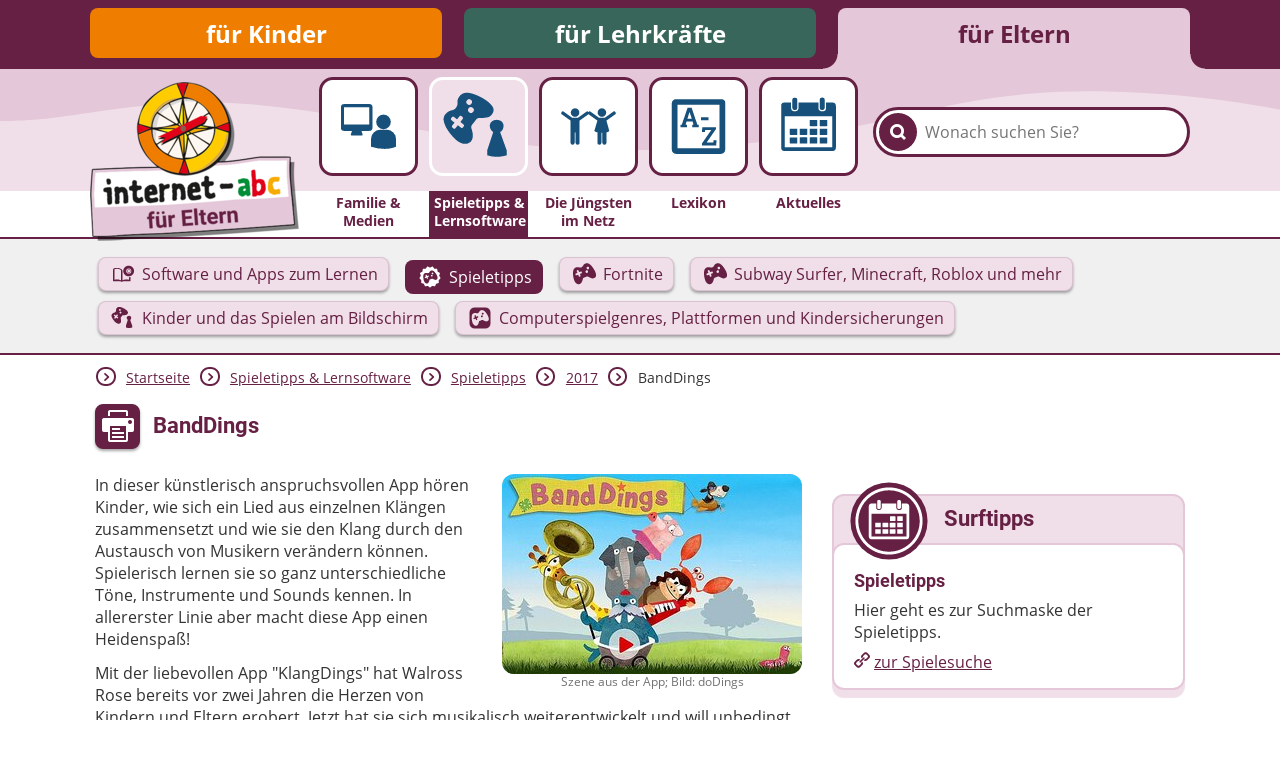

--- FILE ---
content_type: text/html; charset=utf-8
request_url: https://www.internet-abc.de/eltern/tipps-spielelernapps/spieletipps/2017/banddings/
body_size: 12063
content:
<!DOCTYPE html>
<html lang="de">
<head>

<meta charset="utf-8">
<!-- 
	This website is powered by TYPO3 - inspiring people to share!
	TYPO3 is a free open source Content Management Framework initially created by Kasper Skaarhoj and licensed under GNU/GPL.
	TYPO3 is copyright 1998-2026 of Kasper Skaarhoj. Extensions are copyright of their respective owners.
	Information and contribution at https://typo3.org/
-->



<title>BandDings | Internet-ABC</title>
<meta name="generator" content="TYPO3 CMS">
<meta name="description" content="Ein Spieletipp des Internet-ABC: In dieser künstlerisch anspruchsvollen App hören Kinder, wie sich ein Lied aus einzelnen Klängen zusammensetzt und wie sie den Klang durch den Austausch von Musikern verändern können.">
<meta name="robots" content="noindex,follow">
<meta property="og:site_name" content="Internet-ABC">
<meta property="og:title" content="BandDings">
<meta property="og:description" content="In dieser künstlerisch anspruchsvollen App hören Kinder, wie sich ein Lied aus einzelnen Klängen zusammensetzt und wie sie den Klang durch den Austausch von Musikern verändern können.">
<meta property="og:image" content="https://www.internet-abc.de//fileadmin/user_upload/categories/for_parents/spieltipps/banddings_600_01.jpg">
<meta name="twitter:card" content="summary">


<link rel="stylesheet" href="/typo3temp/assets/css/26b9eb7d73ae61c70fb2c3b1a5c3cbc9.css?1736940728" media="all">
<link href="https://www.internet-abc.de/fileadmin/public/dist/style.css?v=1.6.74" rel="stylesheet" >
<link media="print" href="https://www.internet-abc.de/fileadmin/public/dist/print.css?v=1.6.74" rel="stylesheet" >



<script src="/_assets/a739cde70213a0694aa04d93c7b9812c/Javascript/helper.js?1763126386"></script>



    <link rel="stylesheet" href="https://www.internet-abc.de/fileadmin/public/fonts/fonts-website.css" media="print" onload="this.media='all'" />
    <meta content="width=device-width, initial-scale=1" name="viewport">
    <meta name="referrer" content="unsafe-url">    <link rel="icon" type="image/png" href="https://www.internet-abc.de/fileadmin/public/img/favicon/favicon-96x96.png" sizes="96x96">
    <link rel="icon" type="image/png" href="https://www.internet-abc.de/fileadmin/public/img/favicon/favicon-32x32.png" sizes="32x32">
    <link rel="icon" type="image/png" href="https://www.internet-abc.de/fileadmin/public/img/favicon/favicon-16x16.png" sizes="16x16">
    <meta name="msapplication-TileColor" content="#ffdd6f">
    <meta name="msapplication-TileImage" content="https://www.internet-abc.de/fileadmin/public/img/favicon/mstile-144x144.png">
    <meta name="theme-color" content="#ffffff">    <link rel="apple-touch-icon" sizes="57x57" href="https://www.internet-abc.de/fileadmin/public/img/favicon/apple-touch-icon-57x57.png">
    <link rel="apple-touch-icon" sizes="60x60" href="https://www.internet-abc.de/fileadmin/public/img/favicon/apple-touch-icon-60x60.png">
    <link rel="apple-touch-icon" sizes="72x72" href="https://www.internet-abc.de/fileadmin/public/img/favicon/apple-touch-icon-72x72.png">
    <link rel="apple-touch-icon" sizes="76x76" href="https://www.internet-abc.de/fileadmin/public/img/favicon/apple-touch-icon-76x76.png">
    <link rel="apple-touch-icon" sizes="114x114" href="https://www.internet-abc.de/fileadmin/public/img/favicon/apple-touch-icon-114x114.png">
    <link rel="apple-touch-icon" sizes="120x120" href="https://www.internet-abc.de/fileadmin/public/img/favicon/apple-touch-icon-120x120.png">
    <link rel="apple-touch-icon" sizes="144x144" href="https://www.internet-abc.de/fileadmin/public/img/favicon/apple-touch-icon-144x144.png">
    <link rel="apple-touch-icon" sizes="152x152" href="https://www.internet-abc.de/fileadmin/public/img/favicon/apple-touch-icon-152x152.png">
    <link rel="apple-touch-icon" sizes="180x180" href="https://www.internet-abc.de/fileadmin/public/img/favicon/apple-touch-icon-180x180.png">
    <link rel="icon" type="image/png" href="https://www.internet-abc.de/fileadmin/public/img/favicon/android-chrome-192x192.png" sizes="192x192">
    <link rel="manifest" href="https://www.internet-abc.de/fileadmin/public/img/favicon/manifest.json" crossorigin="use-credentials">
<link rel="canonical" href="https://www.internet-abc.de/eltern/tipps-spielelernapps/spieletipps/2017/banddings/"/>

</head>
<body>
<script> var __iabcConfig = {}; __iabcConfig.baseUid = 5; __iabcConfig.pageUid = 22190; __iabcConfig.baseUrl = 'https://www.internet-abc.de/'; __iabcConfig.commentedPages = null; __iabcConfig.votedEntities = null; __iabcConfig.toolkits = {}; __iabcConfig.applicationContext = 'Production';
</script><script> try { document.fonts.onloadingdone = function(evt) { evt.fontfaces.forEach(function(face) { if (face.family === 'Open Sans' && face.weight == 400) { document.body.classList.add('open-sans-loaded'); } if (face.family === 'Roboto' && face.weight == 700) { document.body.classList.add('roboto-loaded'); } }); }; } catch(e) { document.body.classList.add('open-sans-loaded'); document.body.classList.add('roboto-loaded'); } </script><div id="pageWrapper" class="root-5 category6"><div class="headerOuterWrapper"><header><div id="rootMenuWrapper"><ul id="rootMenu" class="centerPage"><li class="relative"><div class="element"><a href="/" title="für Kinder">für Kinder</a></div></li><li class="relative"><div class="element"><a href="/lehrkraefte/internet-abc-fuer-lehrkraefte/" title="für Lehrkräfte">für Lehrkräfte</a></div></li><li class="relative"><div class="element"><a href="/eltern/internet-abc-fuer-eltern/" title="für Eltern">für Eltern</a></div></li></ul></div><div id="mainMenuWrapper"><svg xmlns="http://www.w3.org/2000/svg" xmlns:xlink="http://www.w3.org/1999/xlink"><defs><pattern id="waveBackgroundPattern" x="0" y="0" width="1400" height="82" patternUnits="userSpaceOnUse"><path class="waveBackground" d="M0,0 L1400,0 C1400,0 1400,34 1400,52 C1299,52 1268,31 1145,24 C928,11 908,74 642,81 C455,86 310,22 161,35 C77,43 57,52 0,52 C0,44 0,0 0,0 Z"/></pattern></defs><rect x="0" y="0" width="100%" height="100%" fill="url(#waveBackgroundPattern)" /></svg><div id="mainMenuInnerWrapper" class="centerPage"><a id="logo" href="/eltern/internet-abc-fuer-eltern/"><img class="logo-image mobileHidden" alt="Internet-ABC-Logo" src="/fileadmin/_processed_/1/7/csm_logo_2x_root-5_e907cbc92f.png" width="209" height="159" /><img class="logo-image desktopHidden" alt="Internet-ABC-Logo" src="/fileadmin/_processed_/b/4/csm_android-chrome-192x192_265ef7994c.png" width="70" height="70" /></a><div class="searchBoxWrapper defaultTheme"><form method="post" class="searchBox themeDarkBorderColor" id="indexedSearchForm" action="/eltern/suche/nach/"><div><input type="hidden" name="tx_indexedsearch_pi2[__referrer][@extension]" value="InternetAbc" /><input type="hidden" name="tx_indexedsearch_pi2[__referrer][@controller]" value="Search" /><input type="hidden" name="tx_indexedsearch_pi2[__referrer][@action]" value="showBox" /><input type="hidden" name="tx_indexedsearch_pi2[__referrer][arguments]" value="YTowOnt9afd76cabd9f2a725990a538fa7cff317f5cd32e5" /><input type="hidden" name="tx_indexedsearch_pi2[__referrer][@request]" value="{&quot;@extension&quot;:&quot;InternetAbc&quot;,&quot;@controller&quot;:&quot;Search&quot;,&quot;@action&quot;:&quot;showBox&quot;}651763778a438af54de2cb95f604cc117e73ba0f" /><input type="hidden" name="tx_indexedsearch_pi2[__trustedProperties]" value="{&quot;search&quot;:{&quot;pointer&quot;:1,&quot;sword&quot;:1}}023e90a13a25d688ddf94321633e6ffaea46a418" /></div><input id="indexedSearchPointer" type="hidden" name="tx_indexedsearch_pi2[search][pointer]" value="0" /><button class="submitSearch themeDarkBackgroundColor" type="submit" aria-label="Suchen"><span class="icon-iabc-search"></span></button><input autocorrect="off" autocomplete="off" autocapitalize="off" spellcheck="false" placeholder="Wonach suchen Sie?" class="searchField" type="text" name="tx_indexedsearch_pi2[search][sword]" value="" /><ul class="styleless keyword-results themeDarkBorderColor"></ul></form></div>
<div class="mobileMenuBtn icon-iabc-menu desktopHidden"></div><ul id="mainMenu" class="elements-5"><li class="relative mainMenuEntry"><a href="/eltern/familie-medien/" title="Familie &amp; Medien" class="mainMenuLink"><div class="mainMenuImageWrapper"><div class="scalableImageWrapper"><svg xmlns="http://www.w3.org/2000/svg" viewBox="0 0 200 200" class="iconImage"><path class="cls-1 monitor-with-person" d="M141.22,107.39a20,20,0,1,0-20.12-20A20,20,0,0,0,141.22,107.39Zm-30.33-4V47.2a8.63,8.63,0,0,0-8.64-8.63H33.14A8.63,8.63,0,0,0,24.5,47.2v56.16A8.64,8.64,0,0,0,33.14,112h21.6l-3,8.86a2.93,2.93,0,0,0,3,4.1H80.65a2.93,2.93,0,0,0,3-4.1l-3-8.86h21.6A8.64,8.64,0,0,0,110.89,103.36ZM33.14,94.72V47.2h69.11V94.72Zm116.61,14H132.69a25.71,25.71,0,0,0-25.76,25.58v20.73l.06.32,1.43.45a118.17,118.17,0,0,0,35,5.6c18.92,0,29.9-5.35,30.57-5.7l1.35-.67h.14V134.33A25.7,25.7,0,0,0,149.75,108.75Z"/></svg></div></div><span class="label">Familie & Medien</span></a></li><li class="active relative mainMenuEntry"><a href="/eltern/spieletipps-lernsoftware/" class="mainMenuLink"><div class="mainMenuImageWrapper"><div class="scalableImageWrapper"><svg xmlns="http://www.w3.org/2000/svg" viewBox="0 0 200 200" class="iconImage"><path class="cls-1 games" d="M150.82,113c4.12-1.52,8.14-7.26,8.14-14.46,0-8.83-7.25-14.2-16.21-14.2s-16.21,5.37-16.21,14.2c0,6.84,4.58,12.94,8.14,14.46L120.6,155.79v12a74.21,74.21,0,0,0,22,3.67c11.22,0,23.63-3.67,23.63-3.67v-12ZM135.18,58c-1.48-6.58-12.33-18.77-32.56-28.52-24.24-11.69-34.33-9.3-39.42-7-8.14,3.65-11.88,12.35-12.51,15.71-.73,3.81.49,7.72-.51,11.38C49,53.73,46,58.35,41.82,60.36c-3.32,1.6-7.85,1.75-11.53,4-4.66,2.79-12,7.75-12.46,18-.11,2.43.5,20.81,26.93,46.87C61.06,145.28,74.51,140,74,140.12c3.79-1.12,11.28-4.38,12.49-15.81.81-7.63-2.25-16.74-2.25-16.74A18.07,18.07,0,0,1,83.06,100c.3-2.57,2.66-5.17,2.66-5.17L93,85.56A14.21,14.21,0,0,1,97.39,81a9.45,9.45,0,0,1,5.46-.76s12.61.07,21.17-2.63C127.66,76.45,137.43,68,135.18,58Zm-70,41.94L63.54,102a3.57,3.57,0,0,1-5,.57L51.38,97l-5.47,7a3.59,3.59,0,0,1-5,.57l-2.13-1.68a3.58,3.58,0,0,1-.67-5l5.47-7-7.11-5.57a3.58,3.58,0,0,1-.67-5l1.64-2.09a3.59,3.59,0,0,1,5-.57l7.12,5.58,5.47-7a3.57,3.57,0,0,1,5-.56l2.14,1.67h0a3.59,3.59,0,0,1,.66,5l-5.47,7,7.12,5.58A3.59,3.59,0,0,1,65.19,99.89ZM73.9,47.54a6.59,6.59,0,1,1,9.34-1A6.64,6.64,0,0,1,73.9,47.54ZM87.59,65.39A6.79,6.79,0,1,1,86.35,56,6.72,6.72,0,0,1,87.59,65.39Z"/></svg></div></div><span class="label themeDarkBackgroundColor">Spieletipps&nbsp;& Lernsoftware</span></a><ul class="subMenu active"><li class="subEntry button"><a href="/eltern/software-und-apps-zum-lernen/" class="subMenuLink" data-uid="440"><svg xmlns="http://www.w3.org/2000/svg" viewBox="0 0 200 200" class="iconImage"><path class="cls-1 opened-book-cd" d="M140.31,40.53c-21.37,0-38.69,17-38.69,38s17.33,38,38.69,38,38.69-17,38.69-38S161.68,40.53,140.31,40.53ZM141,97.37a18.18,18.18,0,1,1,18.5-18.18A18.37,18.37,0,0,1,141,97.37Zm0-30.85a12.67,12.67,0,1,0,12.9,12.67A12.81,12.81,0,0,0,141,66.52Zm0,22a9.31,9.31,0,1,1,9.48-9.31A9.39,9.39,0,0,1,141,88.5Zm1.66,52.88a36.61,36.61,0,0,0-15.24-3,77.55,77.55,0,0,0-31,6l.12-66.1C95.93,73.6,94,70.1,91.6,68.14,82.4,60.39,71.1,56.47,58,56.47,45.71,56.47,41.91,57.68,37,59s-8,4.54-8,9.64V152.3H82.17a13.47,13.47,0,0,0,17.36,0H153.1V120.79c-2.64,1.32-7.47,2.27-10.47,2.82ZM85.7,145a67.39,67.39,0,0,0-29.61-6.66,44.63,44.63,0,0,0-16.41,3V66.09a55.82,55.82,0,0,1,18.29-3c12.08,0,19.34,3,27.83,10Z"/></svg><span class="subEntryLabel">Software und Apps zum Lernen</span></a></li><li class="subEntry button active"><a href="/eltern/spieletipps/" class="subMenuLink" data-uid="441"><svg xmlns="http://www.w3.org/2000/svg" viewBox="0 0 200 200" class="iconImage"><path class="cls-1 game-pad-badge" d="M174.11,105l-8.82-14,5.23-15.76a4.79,4.79,0,0,0-2.12-5.63l-14.28-8.31-2.62-16.4a4.75,4.75,0,0,0-4.48-4l-16.46-.65-9.88-13.3a4.69,4.69,0,0,0-5.81-1.44L100,32.6,85.12,25.46a4.7,4.7,0,0,0-5.8,1.45l-9.88,13.3L53,40.86a4.73,4.73,0,0,0-4.47,4L45.88,61.26,31.6,69.56a4.79,4.79,0,0,0-2.12,5.64L34.71,91l-8.82,14a4.79,4.79,0,0,0,.73,6l11.89,11.5L37.17,139a4.77,4.77,0,0,0,3.39,5l15.83,4.6,6.44,15.3a4.68,4.68,0,0,0,5.29,2.8l16.15-3.32L97,173.91a4.65,4.65,0,0,0,6,0l12.74-10.52,16.14,3.32a4.71,4.71,0,0,0,5.3-2.8l6.43-15.3,15.84-4.6a4.76,4.76,0,0,0,3.39-5l-1.34-16.56L173.38,111A4.79,4.79,0,0,0,174.11,105Zm-19.93,5.69c-2.62,8.5-13.54,10.65-16.76,10-7.57-1.64-17-7.08-17-7.08A8.14,8.14,0,0,0,116,111.8a12.18,12.18,0,0,0-5.27,1.52l-9.36,3.83s-3,.26-4.3,2.06c-1.88,2.53-2.3,6.87-2.3,6.87s-1.6,8.13-5.47,13.51c-5.79,8-12.8,7.28-16.11,6.49.47.12-11.88-1.65-17.22-20.65-8.66-30.83-1.26-44.85-.14-46.63,4.72-7.51,12.36-8.08,17-8.17,3.7-.08,7.16,1.74,10.32,2,4,.28,8.22-1.89,10.91-4.56,2.32-2.31,3.07-5.77,5.25-8.31,1.91-2.24,8.42-7.17,16.09-6.42,4.78.46,13.36,3,26.53,22.11C153,91.36,155.88,105.13,154.18,110.69ZM110.91,85.1a5.85,5.85,0,1,0,7.53,3.24A5.79,5.79,0,0,0,110.91,85.1ZM91.25,94l-.89-2.16a3.09,3.09,0,0,0-4-1.74L79.26,93l-3-7.22a3.09,3.09,0,0,0-4-1.73l-2.13.87a3.1,3.1,0,0,0-1.65,4l3,7.22-7.09,2.89a3.1,3.1,0,0,0-1.65,4l.89,2.17a3.09,3.09,0,0,0,4,1.72l7.09-2.89,3,7.22a3.09,3.09,0,0,0,4,1.73l2.12-.87a3.09,3.09,0,0,0,1.66-4l-3-7.22L89.6,98a3.09,3.09,0,0,0,1.65-4ZM115.79,69.2a5.78,5.78,0,1,0,7.44,3.21A5.73,5.73,0,0,0,115.79,69.2Z"/></svg><span class="subEntryLabel">Spieletipps</span></a></li><li class="subEntry button"><a href="/eltern/fortnite-geeignet-fuer-kinder/" class="subMenuLink" data-uid="57657"><svg xmlns="http://www.w3.org/2000/svg" viewBox="0 0 200 200" class="iconImage"><path class="cls-1 game-pad" d="M166.28,58.66c-21.16-30.72-34.95-34.79-42.64-35.54-12.32-1.2-22.79,6.72-25.87,10.32-3.49,4.09-4.71,9.64-8.43,13.36C85,51.09,78.2,54.57,71.81,54.13c-5.09-.35-10.65-3.28-16.59-3.16-7.53.16-19.8,1.07-27.39,13.14C26,67,14.14,89.51,28.06,139.05c8.58,30.55,28.43,33.39,27.67,33.21,5.33,1.26,16.59,2.47,25.9-10.45,6.22-8.63,8.79-21.71,8.79-21.71s.68-7,3.69-11c2.14-2.89,6.92-3.32,6.92-3.32l15-6.14s4.52-2.55,8.48-2.44a13,13,0,0,1,7.1,2.83s15.14,8.74,27.3,11.38c5.18,1.12,22.73-2.34,26.93-16C188.62,106.42,183.94,84.3,166.28,58.66ZM84.75,88.51A5,5,0,0,1,82.09,95L70.7,99.66l4.75,11.62a5,5,0,0,1-2.66,6.5l-3.41,1.4a5,5,0,0,1-6.46-2.78l-4.74-11.62-11.4,4.66a5,5,0,0,1-6.45-2.77l-1.42-3.48a5,5,0,0,1,2.65-6.51L53,92l-4.74-11.6a5,5,0,0,1,2.65-6.51l3.42-1.39a5,5,0,0,1,6.45,2.78l4.75,11.6,11.39-4.65A5,5,0,0,1,83.32,85l1.42,3.48Zm38.72,3.13a9.41,9.41,0,1,1,5-12.2A9.32,9.32,0,0,1,123.47,91.64Zm7.75-25.74a9.3,9.3,0,1,1,4.92-12.07A9.22,9.22,0,0,1,131.22,65.9Z"/></svg><span class="subEntryLabel">Fortnite</span></a></li><li class="subEntry button"><a href="/eltern/spieletipps-lernsoftware/subway-surfer-fortnite-roblox/" class="subMenuLink" data-uid="57618"><svg xmlns="http://www.w3.org/2000/svg" viewBox="0 0 200 200" class="iconImage"><path class="cls-1 game-pad" d="M166.28,58.66c-21.16-30.72-34.95-34.79-42.64-35.54-12.32-1.2-22.79,6.72-25.87,10.32-3.49,4.09-4.71,9.64-8.43,13.36C85,51.09,78.2,54.57,71.81,54.13c-5.09-.35-10.65-3.28-16.59-3.16-7.53.16-19.8,1.07-27.39,13.14C26,67,14.14,89.51,28.06,139.05c8.58,30.55,28.43,33.39,27.67,33.21,5.33,1.26,16.59,2.47,25.9-10.45,6.22-8.63,8.79-21.71,8.79-21.71s.68-7,3.69-11c2.14-2.89,6.92-3.32,6.92-3.32l15-6.14s4.52-2.55,8.48-2.44a13,13,0,0,1,7.1,2.83s15.14,8.74,27.3,11.38c5.18,1.12,22.73-2.34,26.93-16C188.62,106.42,183.94,84.3,166.28,58.66ZM84.75,88.51A5,5,0,0,1,82.09,95L70.7,99.66l4.75,11.62a5,5,0,0,1-2.66,6.5l-3.41,1.4a5,5,0,0,1-6.46-2.78l-4.74-11.62-11.4,4.66a5,5,0,0,1-6.45-2.77l-1.42-3.48a5,5,0,0,1,2.65-6.51L53,92l-4.74-11.6a5,5,0,0,1,2.65-6.51l3.42-1.39a5,5,0,0,1,6.45,2.78l4.75,11.6,11.39-4.65A5,5,0,0,1,83.32,85l1.42,3.48Zm38.72,3.13a9.41,9.41,0,1,1,5-12.2A9.32,9.32,0,0,1,123.47,91.64Zm7.75-25.74a9.3,9.3,0,1,1,4.92-12.07A9.22,9.22,0,0,1,131.22,65.9Z"/></svg><span class="subEntryLabel">Subway Surfer, Minecraft, Roblox und mehr</span></a></li><li class="subEntry button"><a href="/eltern/kinder-spiele-computer-handy/" class="subMenuLink" data-uid="46143"><svg xmlns="http://www.w3.org/2000/svg" viewBox="0 0 200 200" class="iconImage"><path class="cls-1 games" d="M150.82,113c4.12-1.52,8.14-7.26,8.14-14.46,0-8.83-7.25-14.2-16.21-14.2s-16.21,5.37-16.21,14.2c0,6.84,4.58,12.94,8.14,14.46L120.6,155.79v12a74.21,74.21,0,0,0,22,3.67c11.22,0,23.63-3.67,23.63-3.67v-12ZM135.18,58c-1.48-6.58-12.33-18.77-32.56-28.52-24.24-11.69-34.33-9.3-39.42-7-8.14,3.65-11.88,12.35-12.51,15.71-.73,3.81.49,7.72-.51,11.38C49,53.73,46,58.35,41.82,60.36c-3.32,1.6-7.85,1.75-11.53,4-4.66,2.79-12,7.75-12.46,18-.11,2.43.5,20.81,26.93,46.87C61.06,145.28,74.51,140,74,140.12c3.79-1.12,11.28-4.38,12.49-15.81.81-7.63-2.25-16.74-2.25-16.74A18.07,18.07,0,0,1,83.06,100c.3-2.57,2.66-5.17,2.66-5.17L93,85.56A14.21,14.21,0,0,1,97.39,81a9.45,9.45,0,0,1,5.46-.76s12.61.07,21.17-2.63C127.66,76.45,137.43,68,135.18,58Zm-70,41.94L63.54,102a3.57,3.57,0,0,1-5,.57L51.38,97l-5.47,7a3.59,3.59,0,0,1-5,.57l-2.13-1.68a3.58,3.58,0,0,1-.67-5l5.47-7-7.11-5.57a3.58,3.58,0,0,1-.67-5l1.64-2.09a3.59,3.59,0,0,1,5-.57l7.12,5.58,5.47-7a3.57,3.57,0,0,1,5-.56l2.14,1.67h0a3.59,3.59,0,0,1,.66,5l-5.47,7,7.12,5.58A3.59,3.59,0,0,1,65.19,99.89ZM73.9,47.54a6.59,6.59,0,1,1,9.34-1A6.64,6.64,0,0,1,73.9,47.54ZM87.59,65.39A6.79,6.79,0,1,1,86.35,56,6.72,6.72,0,0,1,87.59,65.39Z"/></svg><span class="subEntryLabel">Kinder und das Spielen am Bildschirm</span></a></li><li class="subEntry button"><a href="/eltern/spieletipps-lernsoftware/computerspiele-fuer-kinder-die-gaengigsten-genres-und-ihre-anforderungen/" class="subMenuLink" data-uid="2585"><svg xmlns="http://www.w3.org/2000/svg" viewBox="0 0 200 200" class="iconImage"><path class="cls-1 game-pad-square" d="M111.08,81.68a7,7,0,1,0,9,3.87A6.93,6.93,0,0,0,111.08,81.68ZM87.57,92.3l-1.06-2.59a3.7,3.7,0,0,0-4.8-2.07l-8.48,3.47L69.7,82.47a3.7,3.7,0,0,0-4.8-2.07l-2.54,1a3.7,3.7,0,0,0-2,4.84l3.53,8.63-8.47,3.47a3.7,3.7,0,0,0-2,4.84l1.06,2.59a3.7,3.7,0,0,0,4.8,2.07l8.48-3.47,3.53,8.64a3.69,3.69,0,0,0,4.8,2.07l2.55-1a3.69,3.69,0,0,0,2-4.84l-3.53-8.64,8.47-3.46a3.7,3.7,0,0,0,2-4.84Zm29.34-29.63a6.92,6.92,0,1,0,8.9,3.83A6.85,6.85,0,0,0,116.91,62.67ZM139.42,25H60.58A35.58,35.58,0,0,0,25,60.58v78.84A35.58,35.58,0,0,0,60.58,175h78.84A35.58,35.58,0,0,0,175,139.42V60.58A35.58,35.58,0,0,0,139.42,25Zm23.4,87.28c-3.12,10.17-16.18,12.74-20,11.91-9-2-20.32-8.46-20.32-8.46a9.66,9.66,0,0,0-5.28-2.11,14.74,14.74,0,0,0-6.32,1.81L99.69,120s-3.56.31-5.15,2.46c-2.24,3-2.75,8.22-2.75,8.22s-1.91,9.73-6.54,16.15c-6.92,9.62-15.31,8.72-19.27,7.78.57.13-14.21-2-20.59-24.71C35,93,43.88,76.27,45.22,74.15c5.64-9,14.78-9.67,20.38-9.78,4.42-.09,8.56,2.09,12.34,2.35,4.76.33,9.84-2.26,13-5.45,2.78-2.77,3.68-6.9,6.28-9.94,2.29-2.69,10.08-8.57,19.25-7.68,5.72.55,16,3.58,31.73,26.44C161.38,89.17,164.86,105.63,162.82,112.28Z"/></svg><span class="subEntryLabel">Computerspielgenres, Plattformen und Kindersicherungen</span></a></li></ul></li><li class="relative mainMenuEntry"><a href="/eltern/die-juengsten-im-netz/" title="Die Jüngsten im Netz" class="mainMenuLink"><div class="mainMenuImageWrapper"><div class="scalableImageWrapper"><svg xmlns="http://www.w3.org/2000/svg" viewBox="0 0 200 200" class="iconImage"><path class="cls-1 people" d="M136.78,73.6A11.76,11.76,0,1,0,125,61.84,11.76,11.76,0,0,0,136.78,73.6Zm37.64-11.82-1.39-2a3.21,3.21,0,0,0-2.65-1.38,3.16,3.16,0,0,0-1.87.6L144.23,76.36h-14.9L105,59a3.14,3.14,0,0,0-1.87-.6,3.21,3.21,0,0,0-2.65,1.38l-.52.76-.52-.76a3.21,3.21,0,0,0-2.65-1.38A3.14,3.14,0,0,0,95,59L70.67,76.36H55.77L31.49,59a3.16,3.16,0,0,0-1.87-.6A3.21,3.21,0,0,0,27,59.77l-1.39,2a3.31,3.31,0,0,0,.79,4.55l24.47,17.5v60.66a5.42,5.42,0,0,0,5.42,5.42h.38a5.43,5.43,0,0,0,5.43-5.42V116.1h2.31v28.39a5.42,5.42,0,0,0,5.42,5.42h.38a5.43,5.43,0,0,0,5.43-5.42V83.83L100,66.38l24.39,17.45-8.46,28.47s4.46,3.63,8.46,3.63v28.56a5.43,5.43,0,0,0,5.43,5.42h.38a5.42,5.42,0,0,0,5.42-5.42V117.4h2.31v27.09a5.43,5.43,0,0,0,5.43,5.42h.38a5.42,5.42,0,0,0,5.42-5.42V115.93c4,0,7.85-3.63,7.85-3.63l-7.85-28.47,24.47-17.5A3.31,3.31,0,0,0,174.42,61.78ZM63.22,73.6A11.76,11.76,0,1,0,51.47,61.84,11.77,11.77,0,0,0,63.22,73.6Z"/></svg></div></div><span class="label">Die Jüngsten im Netz</span></a></li><li class="relative mainMenuEntry"><a href="/eltern/lexikon/" title="Lexikon" class="mainMenuLink"><div class="mainMenuImageWrapper"><div class="scalableImageWrapper"><svg xmlns="http://www.w3.org/2000/svg" viewBox="0 0 200 200" class="iconImage"><path class="cls-1 a-to-z" d="M161.59,25H38.41A11.55,11.55,0,0,0,26.86,36.53V163.47A11.55,11.55,0,0,0,38.41,175H161.59a11.55,11.55,0,0,0,11.55-11.55V34.28C173.14,27.9,168,25,161.59,25Zm-3.85,134.88H42.26V40.62H157.74ZM68.39,95.44l-3.63-.65,2.3-8.15H84l2.31,8.15-3.64.65v6.29h17.84V95.44L96.8,94.9,81,48.4H70.22L54.29,94.9l-3.74.54v6.29H68.39Zm7-35h.22L81.55,78.9h-12ZM127.3,74.66H107v8.09H127.3Zm20.63,27.23H110.3L109.51,115h8l.83-5.36H135l-25.53,36.88V152h39.09l.79-14.38h-8l-.86,6.33H122.28l25.65-37.13Z"/></svg></div></div><span class="label">Lexikon</span></a></li><li class="relative mainMenuEntry"><a href="/eltern/aktuelles/meldungen/" title="Aktuelles" class="mainMenuLink"><div class="mainMenuImageWrapper"><div class="scalableImageWrapper"><svg xmlns="http://www.w3.org/2000/svg" viewBox="0 0 200 200" class="iconImage"><path class="cls-1 calendar" d="M61.68,55h1.73a5.94,5.94,0,0,0,5.94-5.94V26.86a5.94,5.94,0,0,0-5.94-5.94H61.68a5.94,5.94,0,0,0-6,5.94V49.05A5.94,5.94,0,0,0,61.68,55Zm74.94-.15h1.73a5.94,5.94,0,0,0,6-5.94V26.71a5.94,5.94,0,0,0-6-5.94h-1.73a5.94,5.94,0,0,0-5.94,5.94V48.9A5.94,5.94,0,0,0,136.62,54.84Zm28.72-20.58h-17.6V50.78c0,5.93-4.19,7.61-10.13,7.61h-.35c-5.94,0-10-3.23-10-9.17v-15H72.69V49.37c0,5.94-4.19,9-10.13,9h-.24c-5.94,0-10-3-10-9V34.26H34.66A9.49,9.49,0,0,0,25,43.7V157.57a9.67,9.67,0,0,0,9.66,9.66H165.34a9.67,9.67,0,0,0,9.66-9.66V43.92A9.67,9.67,0,0,0,165.34,34.26Zm-.53,122.89H35.19V71.94H164.81ZM104.61,99h18a1.25,1.25,0,0,0,1.25-1.25V83.32a1.25,1.25,0,0,0-1.25-1.25h-18a1.25,1.25,0,0,0-1.24,1.25V97.79A1.25,1.25,0,0,0,104.61,99Zm27.25,0H150a1.25,1.25,0,0,0,1.25-1.25V83.32A1.25,1.25,0,0,0,150,82.07H131.86a1.25,1.25,0,0,0-1.25,1.25V97.79A1.25,1.25,0,0,0,131.86,99ZM50.13,123h18a1.25,1.25,0,0,0,1.25-1.25V107.14a1.24,1.24,0,0,0-1.25-1.24h-18a1.24,1.24,0,0,0-1.25,1.24v14.58A1.25,1.25,0,0,0,50.13,123Zm27.24,0h18a1.25,1.25,0,0,0,1.24-1.25V107.14a1.24,1.24,0,0,0-1.24-1.24h-18a1.23,1.23,0,0,0-1.24,1.24v14.58A1.24,1.24,0,0,0,77.37,123ZM122.6,105.9h-18a1.24,1.24,0,0,0-1.25,1.24v14.58a1.25,1.25,0,0,0,1.25,1.25h18a1.25,1.25,0,0,0,1.25-1.25V107.14A1.24,1.24,0,0,0,122.6,105.9ZM131.86,123H150a1.25,1.25,0,0,0,1.25-1.25V107.14A1.24,1.24,0,0,0,150,105.9H131.86a1.24,1.24,0,0,0-1.25,1.24v14.58A1.25,1.25,0,0,0,131.86,123ZM50.13,146.79h18a1.25,1.25,0,0,0,1.25-1.24V131.07a1.25,1.25,0,0,0-1.25-1.24h-18a1.25,1.25,0,0,0-1.25,1.24v14.48A1.25,1.25,0,0,0,50.13,146.79Zm45.23-17h-18a1.24,1.24,0,0,0-1.24,1.24v14.48a1.24,1.24,0,0,0,1.24,1.24h18a1.25,1.25,0,0,0,1.24-1.24V131.07A1.25,1.25,0,0,0,95.36,129.83Zm27.24,0h-18a1.25,1.25,0,0,0-1.25,1.24v14.48a1.25,1.25,0,0,0,1.25,1.24h18a1.25,1.25,0,0,0,1.25-1.24V131.07A1.25,1.25,0,0,0,122.6,129.83Zm9.26,17H150a1.25,1.25,0,0,0,1.25-1.24V131.07a1.25,1.25,0,0,0-1.25-1.24H131.86a1.25,1.25,0,0,0-1.25,1.24v14.48A1.25,1.25,0,0,0,131.86,146.79Z"/></svg></div></div><span class="label">Aktuelles</span></a></li></ul></div></div></header><div class="subMenuWrapper themeDarkBorderColor"><div class="centerPage"><ul class="subMenu active"><li class="subEntry button"><a href="/eltern/software-und-apps-zum-lernen/" class="subMenuLink" data-uid="440"><svg xmlns="http://www.w3.org/2000/svg" viewBox="0 0 200 200" class="iconImage"><path class="cls-1 opened-book-cd" d="M140.31,40.53c-21.37,0-38.69,17-38.69,38s17.33,38,38.69,38,38.69-17,38.69-38S161.68,40.53,140.31,40.53ZM141,97.37a18.18,18.18,0,1,1,18.5-18.18A18.37,18.37,0,0,1,141,97.37Zm0-30.85a12.67,12.67,0,1,0,12.9,12.67A12.81,12.81,0,0,0,141,66.52Zm0,22a9.31,9.31,0,1,1,9.48-9.31A9.39,9.39,0,0,1,141,88.5Zm1.66,52.88a36.61,36.61,0,0,0-15.24-3,77.55,77.55,0,0,0-31,6l.12-66.1C95.93,73.6,94,70.1,91.6,68.14,82.4,60.39,71.1,56.47,58,56.47,45.71,56.47,41.91,57.68,37,59s-8,4.54-8,9.64V152.3H82.17a13.47,13.47,0,0,0,17.36,0H153.1V120.79c-2.64,1.32-7.47,2.27-10.47,2.82ZM85.7,145a67.39,67.39,0,0,0-29.61-6.66,44.63,44.63,0,0,0-16.41,3V66.09a55.82,55.82,0,0,1,18.29-3c12.08,0,19.34,3,27.83,10Z"/></svg><span class="subEntryLabel">Software und Apps zum Lernen</span></a></li><li class="subEntry button active"><a href="/eltern/spieletipps/" class="subMenuLink" data-uid="441"><svg xmlns="http://www.w3.org/2000/svg" viewBox="0 0 200 200" class="iconImage"><path class="cls-1 game-pad-badge" d="M174.11,105l-8.82-14,5.23-15.76a4.79,4.79,0,0,0-2.12-5.63l-14.28-8.31-2.62-16.4a4.75,4.75,0,0,0-4.48-4l-16.46-.65-9.88-13.3a4.69,4.69,0,0,0-5.81-1.44L100,32.6,85.12,25.46a4.7,4.7,0,0,0-5.8,1.45l-9.88,13.3L53,40.86a4.73,4.73,0,0,0-4.47,4L45.88,61.26,31.6,69.56a4.79,4.79,0,0,0-2.12,5.64L34.71,91l-8.82,14a4.79,4.79,0,0,0,.73,6l11.89,11.5L37.17,139a4.77,4.77,0,0,0,3.39,5l15.83,4.6,6.44,15.3a4.68,4.68,0,0,0,5.29,2.8l16.15-3.32L97,173.91a4.65,4.65,0,0,0,6,0l12.74-10.52,16.14,3.32a4.71,4.71,0,0,0,5.3-2.8l6.43-15.3,15.84-4.6a4.76,4.76,0,0,0,3.39-5l-1.34-16.56L173.38,111A4.79,4.79,0,0,0,174.11,105Zm-19.93,5.69c-2.62,8.5-13.54,10.65-16.76,10-7.57-1.64-17-7.08-17-7.08A8.14,8.14,0,0,0,116,111.8a12.18,12.18,0,0,0-5.27,1.52l-9.36,3.83s-3,.26-4.3,2.06c-1.88,2.53-2.3,6.87-2.3,6.87s-1.6,8.13-5.47,13.51c-5.79,8-12.8,7.28-16.11,6.49.47.12-11.88-1.65-17.22-20.65-8.66-30.83-1.26-44.85-.14-46.63,4.72-7.51,12.36-8.08,17-8.17,3.7-.08,7.16,1.74,10.32,2,4,.28,8.22-1.89,10.91-4.56,2.32-2.31,3.07-5.77,5.25-8.31,1.91-2.24,8.42-7.17,16.09-6.42,4.78.46,13.36,3,26.53,22.11C153,91.36,155.88,105.13,154.18,110.69ZM110.91,85.1a5.85,5.85,0,1,0,7.53,3.24A5.79,5.79,0,0,0,110.91,85.1ZM91.25,94l-.89-2.16a3.09,3.09,0,0,0-4-1.74L79.26,93l-3-7.22a3.09,3.09,0,0,0-4-1.73l-2.13.87a3.1,3.1,0,0,0-1.65,4l3,7.22-7.09,2.89a3.1,3.1,0,0,0-1.65,4l.89,2.17a3.09,3.09,0,0,0,4,1.72l7.09-2.89,3,7.22a3.09,3.09,0,0,0,4,1.73l2.12-.87a3.09,3.09,0,0,0,1.66-4l-3-7.22L89.6,98a3.09,3.09,0,0,0,1.65-4ZM115.79,69.2a5.78,5.78,0,1,0,7.44,3.21A5.73,5.73,0,0,0,115.79,69.2Z"/></svg><span class="subEntryLabel">Spieletipps</span></a></li><li class="subEntry button"><a href="/eltern/fortnite-geeignet-fuer-kinder/" class="subMenuLink" data-uid="57657"><svg xmlns="http://www.w3.org/2000/svg" viewBox="0 0 200 200" class="iconImage"><path class="cls-1 game-pad" d="M166.28,58.66c-21.16-30.72-34.95-34.79-42.64-35.54-12.32-1.2-22.79,6.72-25.87,10.32-3.49,4.09-4.71,9.64-8.43,13.36C85,51.09,78.2,54.57,71.81,54.13c-5.09-.35-10.65-3.28-16.59-3.16-7.53.16-19.8,1.07-27.39,13.14C26,67,14.14,89.51,28.06,139.05c8.58,30.55,28.43,33.39,27.67,33.21,5.33,1.26,16.59,2.47,25.9-10.45,6.22-8.63,8.79-21.71,8.79-21.71s.68-7,3.69-11c2.14-2.89,6.92-3.32,6.92-3.32l15-6.14s4.52-2.55,8.48-2.44a13,13,0,0,1,7.1,2.83s15.14,8.74,27.3,11.38c5.18,1.12,22.73-2.34,26.93-16C188.62,106.42,183.94,84.3,166.28,58.66ZM84.75,88.51A5,5,0,0,1,82.09,95L70.7,99.66l4.75,11.62a5,5,0,0,1-2.66,6.5l-3.41,1.4a5,5,0,0,1-6.46-2.78l-4.74-11.62-11.4,4.66a5,5,0,0,1-6.45-2.77l-1.42-3.48a5,5,0,0,1,2.65-6.51L53,92l-4.74-11.6a5,5,0,0,1,2.65-6.51l3.42-1.39a5,5,0,0,1,6.45,2.78l4.75,11.6,11.39-4.65A5,5,0,0,1,83.32,85l1.42,3.48Zm38.72,3.13a9.41,9.41,0,1,1,5-12.2A9.32,9.32,0,0,1,123.47,91.64Zm7.75-25.74a9.3,9.3,0,1,1,4.92-12.07A9.22,9.22,0,0,1,131.22,65.9Z"/></svg><span class="subEntryLabel">Fortnite</span></a></li><li class="subEntry button"><a href="/eltern/spieletipps-lernsoftware/subway-surfer-fortnite-roblox/" class="subMenuLink" data-uid="57618"><svg xmlns="http://www.w3.org/2000/svg" viewBox="0 0 200 200" class="iconImage"><path class="cls-1 game-pad" d="M166.28,58.66c-21.16-30.72-34.95-34.79-42.64-35.54-12.32-1.2-22.79,6.72-25.87,10.32-3.49,4.09-4.71,9.64-8.43,13.36C85,51.09,78.2,54.57,71.81,54.13c-5.09-.35-10.65-3.28-16.59-3.16-7.53.16-19.8,1.07-27.39,13.14C26,67,14.14,89.51,28.06,139.05c8.58,30.55,28.43,33.39,27.67,33.21,5.33,1.26,16.59,2.47,25.9-10.45,6.22-8.63,8.79-21.71,8.79-21.71s.68-7,3.69-11c2.14-2.89,6.92-3.32,6.92-3.32l15-6.14s4.52-2.55,8.48-2.44a13,13,0,0,1,7.1,2.83s15.14,8.74,27.3,11.38c5.18,1.12,22.73-2.34,26.93-16C188.62,106.42,183.94,84.3,166.28,58.66ZM84.75,88.51A5,5,0,0,1,82.09,95L70.7,99.66l4.75,11.62a5,5,0,0,1-2.66,6.5l-3.41,1.4a5,5,0,0,1-6.46-2.78l-4.74-11.62-11.4,4.66a5,5,0,0,1-6.45-2.77l-1.42-3.48a5,5,0,0,1,2.65-6.51L53,92l-4.74-11.6a5,5,0,0,1,2.65-6.51l3.42-1.39a5,5,0,0,1,6.45,2.78l4.75,11.6,11.39-4.65A5,5,0,0,1,83.32,85l1.42,3.48Zm38.72,3.13a9.41,9.41,0,1,1,5-12.2A9.32,9.32,0,0,1,123.47,91.64Zm7.75-25.74a9.3,9.3,0,1,1,4.92-12.07A9.22,9.22,0,0,1,131.22,65.9Z"/></svg><span class="subEntryLabel">Subway Surfer, Minecraft, Roblox und mehr</span></a></li><li class="subEntry button"><a href="/eltern/kinder-spiele-computer-handy/" class="subMenuLink" data-uid="46143"><svg xmlns="http://www.w3.org/2000/svg" viewBox="0 0 200 200" class="iconImage"><path class="cls-1 games" d="M150.82,113c4.12-1.52,8.14-7.26,8.14-14.46,0-8.83-7.25-14.2-16.21-14.2s-16.21,5.37-16.21,14.2c0,6.84,4.58,12.94,8.14,14.46L120.6,155.79v12a74.21,74.21,0,0,0,22,3.67c11.22,0,23.63-3.67,23.63-3.67v-12ZM135.18,58c-1.48-6.58-12.33-18.77-32.56-28.52-24.24-11.69-34.33-9.3-39.42-7-8.14,3.65-11.88,12.35-12.51,15.71-.73,3.81.49,7.72-.51,11.38C49,53.73,46,58.35,41.82,60.36c-3.32,1.6-7.85,1.75-11.53,4-4.66,2.79-12,7.75-12.46,18-.11,2.43.5,20.81,26.93,46.87C61.06,145.28,74.51,140,74,140.12c3.79-1.12,11.28-4.38,12.49-15.81.81-7.63-2.25-16.74-2.25-16.74A18.07,18.07,0,0,1,83.06,100c.3-2.57,2.66-5.17,2.66-5.17L93,85.56A14.21,14.21,0,0,1,97.39,81a9.45,9.45,0,0,1,5.46-.76s12.61.07,21.17-2.63C127.66,76.45,137.43,68,135.18,58Zm-70,41.94L63.54,102a3.57,3.57,0,0,1-5,.57L51.38,97l-5.47,7a3.59,3.59,0,0,1-5,.57l-2.13-1.68a3.58,3.58,0,0,1-.67-5l5.47-7-7.11-5.57a3.58,3.58,0,0,1-.67-5l1.64-2.09a3.59,3.59,0,0,1,5-.57l7.12,5.58,5.47-7a3.57,3.57,0,0,1,5-.56l2.14,1.67h0a3.59,3.59,0,0,1,.66,5l-5.47,7,7.12,5.58A3.59,3.59,0,0,1,65.19,99.89ZM73.9,47.54a6.59,6.59,0,1,1,9.34-1A6.64,6.64,0,0,1,73.9,47.54ZM87.59,65.39A6.79,6.79,0,1,1,86.35,56,6.72,6.72,0,0,1,87.59,65.39Z"/></svg><span class="subEntryLabel">Kinder und das Spielen am Bildschirm</span></a></li><li class="subEntry button"><a href="/eltern/spieletipps-lernsoftware/computerspiele-fuer-kinder-die-gaengigsten-genres-und-ihre-anforderungen/" class="subMenuLink" data-uid="2585"><svg xmlns="http://www.w3.org/2000/svg" viewBox="0 0 200 200" class="iconImage"><path class="cls-1 game-pad-square" d="M111.08,81.68a7,7,0,1,0,9,3.87A6.93,6.93,0,0,0,111.08,81.68ZM87.57,92.3l-1.06-2.59a3.7,3.7,0,0,0-4.8-2.07l-8.48,3.47L69.7,82.47a3.7,3.7,0,0,0-4.8-2.07l-2.54,1a3.7,3.7,0,0,0-2,4.84l3.53,8.63-8.47,3.47a3.7,3.7,0,0,0-2,4.84l1.06,2.59a3.7,3.7,0,0,0,4.8,2.07l8.48-3.47,3.53,8.64a3.69,3.69,0,0,0,4.8,2.07l2.55-1a3.69,3.69,0,0,0,2-4.84l-3.53-8.64,8.47-3.46a3.7,3.7,0,0,0,2-4.84Zm29.34-29.63a6.92,6.92,0,1,0,8.9,3.83A6.85,6.85,0,0,0,116.91,62.67ZM139.42,25H60.58A35.58,35.58,0,0,0,25,60.58v78.84A35.58,35.58,0,0,0,60.58,175h78.84A35.58,35.58,0,0,0,175,139.42V60.58A35.58,35.58,0,0,0,139.42,25Zm23.4,87.28c-3.12,10.17-16.18,12.74-20,11.91-9-2-20.32-8.46-20.32-8.46a9.66,9.66,0,0,0-5.28-2.11,14.74,14.74,0,0,0-6.32,1.81L99.69,120s-3.56.31-5.15,2.46c-2.24,3-2.75,8.22-2.75,8.22s-1.91,9.73-6.54,16.15c-6.92,9.62-15.31,8.72-19.27,7.78.57.13-14.21-2-20.59-24.71C35,93,43.88,76.27,45.22,74.15c5.64-9,14.78-9.67,20.38-9.78,4.42-.09,8.56,2.09,12.34,2.35,4.76.33,9.84-2.26,13-5.45,2.78-2.77,3.68-6.9,6.28-9.94,2.29-2.69,10.08-8.57,19.25-7.68,5.72.55,16,3.58,31.73,26.44C161.38,89.17,164.86,105.63,162.82,112.28Z"/></svg><span class="subEntryLabel">Computerspielgenres, Plattformen und Kindersicherungen</span></a></li></ul></div></div></div><div id="content"><main class="centerPage"><div class="breadcrumbWrapper"> <div class="arrow icon-iabc-arrow-right themeTextColor themeDarkBorderColor"></div> <div class="entry "><a href="/eltern/internet-abc-fuer-eltern/" title="für Eltern">Startseite</a></div> <div class="arrow icon-iabc-arrow-right themeTextColor themeDarkBorderColor"></div> <div class="entry "><a href="/eltern/spieletipps-lernsoftware/" title="Spieletipps&amp;nbsp;&amp; Lernsoftware">Spieletipps&nbsp;& Lernsoftware</a></div> <div class="arrow icon-iabc-arrow-right themeTextColor themeDarkBorderColor"></div> <div class="entry "><a href="/eltern/spieletipps/" title="Spieletipps">Spieletipps</a></div> <div class="arrow icon-iabc-arrow-right themeTextColor themeDarkBorderColor"></div> <div class="entry "><a href="/eltern/spieletipps-lernsoftware/spieletipps/2017/" title="2017">2017</a></div> <div class="arrow icon-iabc-arrow-right themeTextColor themeDarkBorderColor"></div> <div class="entry last"> BandDings </div></div> <div class="pageHeaderWrapper"><span class="printButton hoverShadow printable icon-iabc-print themeDarkBackgroundColor"></span> <h1 class="pageTitle">BandDings</h1></div> <div class="content-wrapper"><div class="main-content clearfix"> <!--TYPO3SEARCH_begin--><div data-anchor="c73687" class="frame frame-default frame-type-textpic frame-layout-0"> <div class="ce-textpic ce-right ce-intext"><div class="ce-gallery" data-ce-columns="1" data-ce-images="1"><div class="ce-row"><div class="ce-column"><figure class="image"><a href="/fileadmin/user_upload/categories/for_parents/spieltipps/banddings_600_01.jpg" data-lightbox="1"><img class="image-embed-item" alt="Szene aus der App; Bild: doDings" src="/fileadmin/_processed_/3/f/csm_banddings_600_01_cfa04e1e0b.jpg" width="300" height="200" loading="lazy" /></a><figcaption class="image-caption"> Szene aus der App; Bild: doDings </figcaption></figure></div></div></div> <div class="ce-bodytext"><p>In dieser künstlerisch anspruchsvollen App hören Kinder, wie sich ein Lied aus einzelnen Klängen zusammensetzt und wie sie den Klang durch den Austausch von Musikern verändern können. Spielerisch lernen sie so ganz unterschiedliche Töne, Instrumente und Sounds kennen. In allererster Linie aber macht diese App einen Heidenspaß!
</p><p>Mit der liebevollen App "KlangDings" hat Walross Rose bereits vor zwei Jahren die Herzen von Kindern und Eltern erobert. Jetzt hat sie sich musikalisch weiterentwickelt und will unbedingt eine eigene Band zusammenstellen.
</p><p>In ihrem skurrilen Badewannengefährt rollt sie also durch Dschungel, Städte und Wälder – immer auf der Suche nach den passenden Mitspielern. Überall verstecken sich Tiere mit ihren ganz eigenen musikalischen Fähigkeiten und Instrumenten. Haben die Kinder ein potenzielles Bandmitglied gefunden, ziehen sie es mit dem Finger aus seinem Versteck und hören zu, wie es sein Instrument spielt. Der Affe etwa spielt Flöte, die Giraffe bläst ins Horn und die Katze geigt auf ihren Barthaaren. </p><p>Allesamt werden sie auf Roses Rücken gestapelt, ganz nach dem Vorbild der Bremer Stadtmusikanten. Ist die Band komplett, dann geht es zum Konzert. Das gestalten die Kinder ganz nach ihren eigenen Vorstellungen – mit bunten Scheinwerfen, Konfettikanonen oder mit dem Geschwindigkeitsregler, der die Musik mal schnell, mal ganz langsam abspielen lässt. Schnell ein Foto des Auftritts gemacht und schon ist das Lied gespeichert und kann immer wieder abgespielt werden.
</p><p>"BandDings" wurde als bestes Programm des Jahres mit der Goldenen Giga-Maus 2017 ausgezeichnet.</p></div></div></div> <div data-anchor="c73689" class="frame frame-default frame-type-dce_dceuid6 frame-layout-0"><h3></h3><div class="imageGallery defaultTheme withoutArrows"><div class="absolute arrow icon-iabc-arrow-left themeDarkBackgroundColor inactive"></div><ul class="styleless imagesWrapper"><li class="imageWrapper"><a href="/fileadmin/user_upload/categories/for_parents/spieltipps/banddings_600_02.png" class="imageLink" data-lightbox data-lightbox-group="73689" target="_blank"><img class="image" title="Szene aus der App; Bild: doDings" alt="Szene aus der App; Bild: doDings" loading="lazy" src="/fileadmin/_processed_/e/b/csm_banddings_600_02_bac9134d77.png" width="400" height="300" /></a></li><li class="imageWrapper"><a href="/fileadmin/user_upload/categories/for_parents/spieltipps/banddings_600_03.jpg" class="imageLink" data-lightbox data-lightbox-group="73689" target="_blank"><img class="image" title="Szene aus der App; Bild: doDings" alt="Szene aus der App; Bild: doDings" loading="lazy" src="/fileadmin/_processed_/d/f/csm_banddings_600_03_d1526a5c93.jpg" width="400" height="300" /></a></li><li class="imageWrapper"><a href="/fileadmin/user_upload/categories/for_parents/spieltipps/banddings_600_04.jpg" class="imageLink" data-lightbox data-lightbox-group="73689" target="_blank"><img class="image" title="Szene aus der App; Bild: doDings" alt="Szene aus der App; Bild: doDings" loading="lazy" src="/fileadmin/_processed_/b/e/csm_banddings_600_04_d6df5465d6.jpg" width="400" height="300" /></a></li></ul><div class="absolute arrow icon-iabc-arrow-right themeDarkBackgroundColor"></div></div></div> <div data-anchor="c73685" class="frame frame-default frame-type-dce_dceuid14 frame-layout-0"><div class="defaultTheme"><table class="gameTable"><tbody><tr><td class="bold text-center themeBackgroundColor" colspan="2">Informationen zum Spiel</td></tr><tr><td class="bold text-right box50">Titel</td><td>BandDings</td></tr><tr><td class="bold text-right">Erscheinungsjahr</td><td>2017</td></tr><tr><td class="bold text-right">Art des Spiels</td><td>Lernspiel</td></tr><tr><td class="bold text-right">Spielgerät</td><td>Apps für Tablets / Smartphones (Android), Apps für iPad / iPhone (iOS)</td></tr><tr><td class="bold text-right">getestet auf</td><td>iPad 2, iOS 9.3.5</td></tr><tr><td class="bold text-right">Preis in Euro</td><td>3,99</td></tr><tr><td class="bold text-right">Verlag / Bildrechte</td><td>doDings</td></tr><tr><td class="bold text-right">Freigabe (USK)</td><td>ohne Altersbeschränkung</td></tr><tr><td class="bold text-center themeBackgroundColor" colspan="2"> Redaktionelle Bewertung des Internet-ABC </td></tr><tr><td class="bold text-right">Altersempfehlung</td><td>4</td></tr><tr><td class="bold text-right">Spielspaß</td><td class="middleInlineBlock"><div class="starWrapper circle"><div class="starBg "><span class="star icon-iabc-star"></span><span class="star icon-iabc-star"></span><span class="star icon-iabc-star"></span><span class="star icon-iabc-star"></span><span class="star icon-iabc-star"></span></div><div data-rating="100" style="width: 100%;" class="rateWrapper "><span class="star icon-iabc-star"></span><span class="star icon-iabc-star"></span><span class="star icon-iabc-star"></span><span class="star icon-iabc-star"></span><span class="star icon-iabc-star"></span></div></div></td></tr><tr><td class="bold text-right">Bedienung</td><td class="middleInlineBlock"><div class="starWrapper circle"><div class="starBg "><span class="star icon-iabc-star"></span><span class="star icon-iabc-star"></span><span class="star icon-iabc-star"></span><span class="star icon-iabc-star"></span><span class="star icon-iabc-star"></span></div><div data-rating="100" style="width: 100%;" class="rateWrapper "><span class="star icon-iabc-star"></span><span class="star icon-iabc-star"></span><span class="star icon-iabc-star"></span><span class="star icon-iabc-star"></span><span class="star icon-iabc-star"></span></div></div></td></tr><tr><td class="bold text-right">Technische Qualität</td><td class="middleInlineBlock"><div class="starWrapper circle"><div class="starBg "><span class="star icon-iabc-star"></span><span class="star icon-iabc-star"></span><span class="star icon-iabc-star"></span><span class="star icon-iabc-star"></span><span class="star icon-iabc-star"></span></div><div data-rating="100" style="width: 100%;" class="rateWrapper "><span class="star icon-iabc-star"></span><span class="star icon-iabc-star"></span><span class="star icon-iabc-star"></span><span class="star icon-iabc-star"></span><span class="star icon-iabc-star"></span></div></div></td></tr><tr><td class="bold text-right">Gesamtbewertung</td><td class="middleInlineBlock"><div class="starWrapper circle"><div class="starBg "><span class="star icon-iabc-star"></span><span class="star icon-iabc-star"></span><span class="star icon-iabc-star"></span><span class="star icon-iabc-star"></span><span class="star icon-iabc-star"></span></div><div data-rating="100" style="width: 100%;" class="rateWrapper "><span class="star icon-iabc-star"></span><span class="star icon-iabc-star"></span><span class="star icon-iabc-star"></span><span class="star icon-iabc-star"></span><span class="star icon-iabc-star"></span></div></div></td></tr></tbody></table></div></div> <!--TYPO3SEARCH_end--> </div> <div class="footer-content"><div class="pageInfos"> <div class="rating currentRating"><div class="starWrapper "><div class="starBg category6Color"><span class="star icon-iabc-star"></span><span class="star icon-iabc-star"></span><span class="star icon-iabc-star"></span><span class="star icon-iabc-star"></span><span class="star icon-iabc-star"></span></div><div data-rating="0" style="width: 0%;" class="rateWrapper category6Color"><span class="star icon-iabc-star"></span><span class="star icon-iabc-star"></span><span class="star icon-iabc-star"></span><span class="star icon-iabc-star"></span><span class="star icon-iabc-star"></span></div></div><span class="counter">0</span><span>Bewertungen</span></div>

<div class="comments"> <span class="middle icon icon-iabc-comment category6Color"></span> <span class="middle counter">0</span> <span class="middle">Kommentare</span></div></div> <div class="creationDateWrapper italic size80"> [Veröffentlicht oder aktualisiert am: 09.11.2017] </div> <div class="assessmentsWrapper root-colors"><div class="ratingWrapper" data-entity="Page" data-uid="22190" data-voted-error="Du hast für diesen Artikel bereits abgestimmt." data-voted-message="Du hast diesen Artikel mit %s bewertet" data-token="6de49634df30edcf21317ae4eebc7c0b7ac5da00"> <div class="headline bold">Diesen Artikel bewerten</div> <div class="starsWrapper"><span class="star star-1 icon-iabc-star-border" data-key="1"></span> <span class="star star-2 icon-iabc-star-border" data-key="2"></span> <span class="star star-3 icon-iabc-star-border" data-key="3"></span> <span class="star star-4 icon-iabc-star-border" data-key="4"></span> <span class="star star-5 icon-iabc-star-border" data-key="5"></span></div> <div class="rateLabel bold"></div></div> <form method="post" name="comment" class="commentForm" action=""><div><input type="hidden" name="tx_internetabc_comment[__referrer][@extension]" value="InternetAbc" /><input type="hidden" name="tx_internetabc_comment[__referrer][@controller]" value="Comment" /><input type="hidden" name="tx_internetabc_comment[__referrer][@action]" value="show" /><input type="hidden" name="tx_internetabc_comment[__referrer][arguments]" value="YTowOnt9afd76cabd9f2a725990a538fa7cff317f5cd32e5" /><input type="hidden" name="tx_internetabc_comment[__referrer][@request]" value="{&quot;@extension&quot;:&quot;InternetAbc&quot;,&quot;@controller&quot;:&quot;Comment&quot;,&quot;@action&quot;:&quot;show&quot;}b89d035f62f3317003da6604a530d0bfeab5dddf" /><input type="hidden" name="tx_internetabc_comment[__trustedProperties]" value="{&quot;comment&quot;:{&quot;name&quot;:1,&quot;description&quot;:1},&quot;parentCommentId&quot;:1}816dd5175ece7927e50365076d42d696c994c495" /></div> <label for="comment-name" class="bold">Dein Vor- oder Spitzname</label> <input autocorrect="off" autocapitalize="off" spellcheck="false" maxlength="50" placeholder="Dein Vor- oder Spitzname" class="commentName" id="comment-name" type="text" name="tx_internetabc_comment[comment][name]" /> <label for="comment-description" class="bold">Dein Kommentar (max. 1000 Zeichen)</label> <textarea autocorrect="off" autocapitalize="off" spellcheck="false" maxlength="1000" placeholder="Hier klicken, um einen Kommentar zu schreiben." class="commentDescription" id="comment-description" name="tx_internetabc_comment[comment][description]"></textarea> <input name="token" type="hidden" value="e8641381a208087e41e3fe49936e8a7b85817651"/> <input type="hidden" name="tx_internetabc_comment[parentCommentId]" value="0" /> <div class="commentCaptcha"></div> <div class="submit-wrapper flex"><span class="icon-iabc-warning"></span> <div class="grow warning-text"> Stelle dir <b>vor dem Absenden</b> folgende <b>Fragen</b>: <ul><li>Ist mein Text freundlich und respektvoll?</li> <li>Ist mein Beitrag für alle verständlich?</li> <li>Möchte ich, dass andere das über mich wissen?</li></ul></div> <div class="buttonWrapper roboto "><div class="button hoverShadow sendComment"> <div class="label">absenden</div></div></div></div></form> <div class="commentsWrapper" data-anchor="kommentare"> </div></div></div> <aside class="aside-content clearfix"><div data-anchor="c73684" class="frame frame-default frame-type-shortcut frame-layout-0"> <div data-anchor="c5016" class="frame frame-default frame-type-shortcut frame-layout-0"><div data-anchor="c2838" class="frame frame-default frame-type-shortcut frame-layout-0"> <div data-anchor="c10510" class="frame frame-default frame-type-dce_dceuid7 frame-layout-0"><aside class="surfTips"><div class="contentWrapper"><h2 class="header themeBackgroundColor themeBorderColor"><div class="imageWrapper"><svg xmlns="http://www.w3.org/2000/svg" xmlns:xlink="http://www.w3.org/1999/xlink" version="1.1" viewBox="0 0 140 140" class="iconImage"><circle fill="#662044" cx="70" cy="70" r="54"/><path fill="#FFFFFF" d="M82,87.9h6.8c0.3,0,0.5-0.2,0.5-0.5l0,0V82c0-0.3-0.2-0.5-0.5-0.5l0,0H82c-0.3,0-0.5,0.2-0.5,0.5l0,0v5.4C81.6,87.7,81.8,87.9,82,87.9zM83.8,53.2h0.7c1.2,0,2.2-1,2.2-2.2l0,0v-8.3c0-1.2-1-2.2-2.2-2.2h-0.7c-1.2,0-2.2,1-2.2,2.2V51C81.5,52.2,82.5,53.2,83.8,53.2C83.8,53.2,83.8,53.3,83.8,53.2zM78.5,81.5h-6.8c-0.3,0-0.5,0.2-0.5,0.5l0,0v5.4c0,0.3,0.2,0.5,0.5,0.5l0,0h6.8c0.3,0,0.5-0.2,0.5-0.5l0,0V82C79,81.7,78.8,81.5,78.5,81.5L78.5,81.5zM82,78.9h6.8c0.3,0,0.5-0.2,0.5-0.5l0,0V73c0-0.3-0.2-0.5-0.5-0.5l0,0H82c-0.3,0-0.5,0.2-0.5,0.5l0,0v5.5C81.6,78.7,81.8,78.9,82,78.9zM82,69.9h6.8c0.3,0,0.5-0.2,0.5-0.5l0,0V64c0-0.3-0.2-0.5-0.5-0.5l0,0H82c-0.3,0-0.5,0.2-0.5,0.5l0,0v5.4C81.5,69.7,81.7,69.9,82,69.9L82,69.9zM78.5,72.5h-6.8c-0.3,0-0.5,0.2-0.5,0.5l0,0v5.5c0,0.3,0.2,0.5,0.5,0.5l0,0h6.8c0.3,0,0.5-0.2,0.5-0.5l0,0V73C79,72.7,78.8,72.5,78.5,72.5L78.5,72.5L78.5,72.5zM55.6,53.3h0.7c1.2,0,2.2-1,2.2-2.2l0,0v-8.4c0-1.2-1-2.2-2.2-2.2l0,0h-0.7c-1.2,0-2.2,1-2.2,2.2l0,0v8.4C53.3,52.3,54.3,53.3,55.6,53.3L55.6,53.3zM94.6,45.5H88v6.2c0,2.2-1.6,2.9-3.8,2.9H84c-2.2,0-3.8-1.2-3.8-3.5v-5.6H59.7v5.7c0,2.2-1.6,3.4-3.8,3.4h-0.1c-2.2,0-3.8-1.1-3.8-3.4v-5.7h-6.6c-2,0-3.6,1.5-3.6,3.5c0,0,0,0,0,0.1V92c0,2,1.6,3.6,3.6,3.6h49.2c2,0,3.6-1.6,3.6-3.6V49.1C98.2,47.1,96.6,45.5,94.6,45.5L94.6,45.5zM94.4,91.8H45.6V59.7h48.8L94.4,91.8zM51.2,87.9H58c0.3,0,0.5-0.2,0.5-0.5l0,0V82c0-0.3-0.2-0.5-0.5-0.5l0,0h-6.8c-0.3,0-0.5,0.2-0.5,0.5l0,0v5.4C50.8,87.7,51,87.9,51.2,87.9L51.2,87.9zM71.7,69.9h6.8c0.3,0,0.5-0.2,0.5-0.5l0,0V64c0-0.3-0.2-0.5-0.5-0.5l0,0h-6.7c-0.3,0-0.5,0.2-0.5,0.5l0,0v5.4C71.3,69.7,71.5,69.9,71.7,69.9L71.7,69.9zM70,23c-26,0-47,21-47,47s21,47,47,47s47-21,47-47C117,44.1,95.9,23,70,23zM70,113c-23.7,0-43-19.3-43-43s19.3-43,43-43s43,19.3,43,43S93.7,113,70,113zM68.3,81.5h-6.8c-0.3,0-0.5,0.2-0.5,0.5c0,0,0,0,0,0.1v5.4c0,0.3,0.2,0.5,0.5,0.5l0,0h6.8c0.3,0,0.5-0.2,0.5-0.5l0,0V82C68.7,81.7,68.5,81.5,68.3,81.5L68.3,81.5zM51.3,78.9H58c0.3,0,0.5-0.2,0.5-0.5l0,0V73c0-0.3-0.2-0.5-0.5-0.5l0,0h-6.8c-0.3,0-0.5,0.2-0.5,0.5l0,0v5.5C50.8,78.7,51,78.9,51.3,78.9L51.3,78.9zM61.5,78.9h6.8c0.3,0,0.5-0.2,0.5-0.5l0,0V73c0-0.3-0.2-0.5-0.5-0.5l0,0h-6.8c-0.3,0-0.5,0.2-0.5,0.5l0,0v5.5C61,78.7,61.2,78.9,61.5,78.9L61.5,78.9z"/></svg></div><div class="buttonLabel themeTextColor">Surftipps</div></h2><ul class="styleless body themeLightBoxShadow themeBorderColor"><li class="entry "><h3 class="surfTipTitle">Spieletipps</h3><div class="surfTipDescription"> Hier geht es zur Suchmaske der Spieletipps. </div><div class="link themeTextColor"><span class="icon-iabc-link"></span>&nbsp;<a class="themeTextColor" href="/eltern/spieletipps/">zur Spielesuche</a></div></li></ul></div></aside></div> <div data-anchor="c1889" class="frame frame-default frame-type-dce_dceuid4 frame-layout-0"><div class="dceButton"><a href="/eltern/familie-medien/surfschein/"><div class="buttonImageWrapper"><img class="image" alt="Zum Surfschein" loading="lazy" src="/fileadmin/user_upload/btn_fuererschein_E_1.png" width="668" height="258" /><img class="hoverImage" loading="lazy" src="/fileadmin/user_upload/btn_fuererschein_E_2.png" width="668" height="258" alt="" /></div></a></div></div> <div data-anchor="c8444" class="frame frame-default frame-type-dce_dceuid4 frame-layout-0"><div class="dceButton"><a href="/eltern/familie-medien/mediennutzungsvertrag/"><div class="buttonImageWrapper"><img class="image" alt="Mediennutzungsvertrag" loading="lazy" src="/fileadmin/user_upload/btn_mnv1.png" width="668" height="258" /><img class="hoverImage" loading="lazy" src="/fileadmin/user_upload/btn_mnv2.png" width="668" height="258" alt="" /></div></a></div></div> <div data-anchor="c9725" class="frame frame-default frame-type-dce_dceuid5 frame-layout-0"><div class="contactForm "><div class="contentWrapper category6MiddleBoxShadow" ><div class="header category6MiddleBgColor" ><h3 class="label category6Color" > Fragen? </h3></div><div class="content category6LightBorderColor" ><p>Haben Sie Fragen oder Anregungen&nbsp;zum Internet-ABC oder zu&nbsp;einzelnen Themen und Materialien?&nbsp;Wir&nbsp;helfen Ihnen gerne weiter!&nbsp;​Hier finden Sie unsere <a href="/eltern/datenschutz-elternbereich/" class="internal-link">Datenschutzerklärung</a>.</p></div><form action="" class="form category6PaleBgColor category6LightBorderColor " data-toggle="1"><div class="formFields"><input type="hidden" name="token" value="fae4a21e385c096b42ec6c06bc7b31057a6658cc"><input type="hidden" name="contentUid" value="9725"><div class="entry"><label> Ihre E-Mail-Adresse <input type="text" class="mail category6LightBorderColor input" name="mail" ></label></div><div class="entry"><label> Ihre Nachricht <textarea name="description" class="description category6LightBorderColor input" ></textarea></label></div><div class="entry hidden contactCaptcha"><label>Captcha</label><div class="captcha"></div></div></div><div class="buttonWrapper roboto contactFormButton submit"><div class="button hoverShadow category6BgColor "><div class="buttonImage"><img loading="lazy" src="/fileadmin/public/img/mailIcon.png" width="112" height="74" alt="" /></div><div class="label">Abschicken</div></div></div><div class="buttonWrapper roboto contactFormButton open"><div class="button hoverShadow category6BgColor "><div class="buttonImage"><img loading="lazy" src="/fileadmin/public/img/mailIcon.png" width="112" height="74" alt="" /></div><div class="label">E-Mail schreiben</div></div></div></form></div></div></div></div></div></div></aside></div></main></div><footer id="mainFooter"><div class="prices-wrapper clearfix"><div class="centerPage"><img loading="lazy" src="/fileadmin/public/img/preise.png" width="1090" height="167" alt="" /></div></div><div class="footer-menu-wrapper"><div class="centerPage"><div class="footer-menus"><div class="menu "><div class="buttonWrapper roboto fullSize"><a href="/" title="Startseite"><div class="button hoverShadow category5BgColor"><div class="arrow icon-iabc-arrow-right icon "></div><div class="label bold " >Startseite</div></div></a></div><ul class="styleless-list"><li class="menu-item"><a href="/ueber-uns/" class="menu-link" title="Über uns" >Über uns</a></li><li class="menu-item"><a href="/presse/" class="menu-link" title="Presse" >Presse</a></li><li class="menu-item"><a href="/kontakt/" class="menu-link" title="Kontakt" >Kontakt</a></li><li class="menu-item"><a href="/impressum/" class="menu-link" title="Impressum" >Impressum</a></li><li class="menu-item"><a href="/internet-abc-sitemap/" class="menu-link" title="Internet-ABC Sitemap" >Internet-ABC Sitemap</a></li><li class="menu-item"><a href="/barrierefreiheit/" class="menu-link" title="Barrierefreiheit" >Barrierefreiheit</a></li><li class="menu-item"><a href="/lehrkraefte/laenderprojekte/" class="menu-link" title="Länderprojekte" >Länderprojekte</a></li></ul></div><div class="menu "><div class="buttonWrapper roboto fullSize"><a href="/" title="für Kinder"><div class="button hoverShadow category5BgColor"><div class="arrow icon-iabc-arrow-right icon "></div><div class="label bold " >für Kinder</div></div></a></div><ul class="styleless-list"><li class="menu-item"><a href="/kinder/lernen-schule/" class="menu-link" title="Lernen und Schule" >Lernen und Schule</a></li><li class="menu-item"><a href="/kinder/hobby-freizeit/" class="menu-link" title="Hobby und Freizeit" >Hobby und Freizeit</a></li><li class="menu-item"><a href="/kinder/spiel-spass/" class="menu-link" title="Spiel und Spaß" >Spiel und Spaß</a></li><li class="menu-item"><a href="/kinder/mitreden-mitmachen/" class="menu-link" title="Mitreden und Mitmachen" >Mitreden und Mitmachen</a></li><li class="menu-item"><a href="/kinder/lexikon/" class="menu-link" title="Lexikon" >Lexikon</a></li><li class="menu-item"><a href="/kinder/datenschutz-kinderbereich/" class="menu-link" title="Datenschutz" >Datenschutz</a></li><li class="menu-item"><a href="/kinder/anmeldung-newsletter/" class="menu-link" title="Newsletter" >Newsletter</a></li></ul></div><div class="menu "><div class="buttonWrapper roboto fullSize"><a href="/lehrkraefte/internet-abc-fuer-lehrkraefte/" title="für Lehrkräfte"><div class="button hoverShadow category15BgColor"><div class="arrow icon-iabc-arrow-right icon "></div><div class="label bold " >für Lehrkräfte</div></div></a></div><ul class="styleless-list"><li class="menu-item"><a href="/lehrkraefte/lernmodule/" class="menu-link" title="Lernmodule" >Lernmodule</a></li><li class="menu-item"><a href="/lehrkraefte/unterrichtsmaterialien/" class="menu-link" title="Unterrichts&amp;shy;materialien" >Unterrichts&shy;materialien</a></li><li class="menu-item"><a href="/lehrkraefte/internet-abc-schule/" class="menu-link" title="Internet-ABC-Schule" >Internet-ABC-Schule</a></li><li class="menu-item"><a href="/lehrkraefte/praxishilfen/" class="menu-link" title="Praxishilfen" >Praxishilfen</a></li><li class="menu-item"><a href="/lehrkraefte/aktuelles/meldungen/" class="menu-link" title="Aktuelles" >Aktuelles</a></li><li class="menu-item"><a href="/lehrkraefte/unterrichtsmaterialien-bestellung-bundeslandauswahl/" class="menu-link" title="Materialbestellung" >Materialbestellung</a></li><li class="menu-item"><a href="/lehrkraefte/lexikon/" class="menu-link" title="Lexikon" >Lexikon</a></li><li class="menu-item"><a href="/lehrkraefte/datenschutz-lehrkraeftebereich/" class="menu-link" title="Datenschutz" >Datenschutz</a></li><li class="menu-item"><a href="/lehrkraefte/anmeldung-newsletter-fuer-lehrkraefte/" class="menu-link" title="Newsletter" >Newsletter</a></li><li class="menu-item"><a href="/lehrkraefte/spenden/" class="menu-link" title="Spenden" >Spenden</a></li></ul></div><div class="menu active open"><div class="buttonWrapper roboto fullSize"><a href="/eltern/internet-abc-fuer-eltern/" title="für Eltern"><div class="button "><div class="arrow icon-iabc-arrow-right icon category6Color"></div><div class="label bold category6Color" >für Eltern</div></div></a></div><ul class="styleless-list"><li class="menu-item"><a href="/eltern/familie-medien/" class="menu-link" title="Familie &amp; Medien" >Familie & Medien</a></li><li class="menu-item"><a href="/eltern/spieletipps-lernsoftware/" class="menu-link" title="Spieletipps&amp;nbsp;&amp; Lernsoftware" >Spieletipps&nbsp;& Lernsoftware</a></li><li class="menu-item"><a href="/eltern/die-juengsten-im-netz/" class="menu-link" title="Die Jüngsten im Netz" >Die Jüngsten im Netz</a></li><li class="menu-item"><a href="/eltern/lexikon/" class="menu-link" title="Lexikon" >Lexikon</a></li><li class="menu-item"><a href="/eltern/aktuelles/meldungen/" class="menu-link" title="Aktuelles" >Aktuelles</a></li><li class="menu-item"><a href="/eltern/datenschutz-elternbereich/" class="menu-link" title="Datenschutz" >Datenschutz</a></li><li class="menu-item"><a href="/eltern/anmeldung-newsletter-fuer-eltern/" class="menu-link" title="Anmeldung: Newsletter für Eltern" >Anmeldung: Newsletter für Eltern</a></li><li class="menu-item"><a href="/spenden/" class="menu-link" title="Spenden" >Spenden</a></li></ul></div></div></div><div class="footer-wave"><svg class="svg" xmlns="http://www.w3.org/2000/svg" xmlns:xlink="http://www.w3.org/1999/xlink"><defs><pattern id="footer-wave-pattern" x="0" y="0" width="1600" height="60" patternUnits="userSpaceOnUse"><path class="back" d="M0,0C35.67,0,89.62.36,178.34,2.89,334.61,7.35,482.2,35.82,670.57,35.82c260.23,0,507.55-25.39,730-32.83C1476.21.46,1546,0,1600,0V60H0Z"/><path class="front" d="M0,60H1600V34c-374.8,0-432.63,12-930.68,14-138.75.54-282.78-10.28-469.88-12.62C120.77,34.37,66.76,34,0,34Z" /></pattern></defs><rect x="0" y="0" width="100%" height="100%" fill="url(#footer-wave-pattern)" /></svg></div></div></footer></div>

<script async="async" src="https://www.internet-abc.de/fileadmin/public/dist/vendor.js?v=1.6.74"></script>
<script async="async" src="https://www.internet-abc.de/fileadmin/public/dist/common.js?v=1.6.74"></script>
<script async="async" src="https://www.internet-abc.de/fileadmin/public/dist/main.js?v=1.6.74"></script>


</body>
</html>